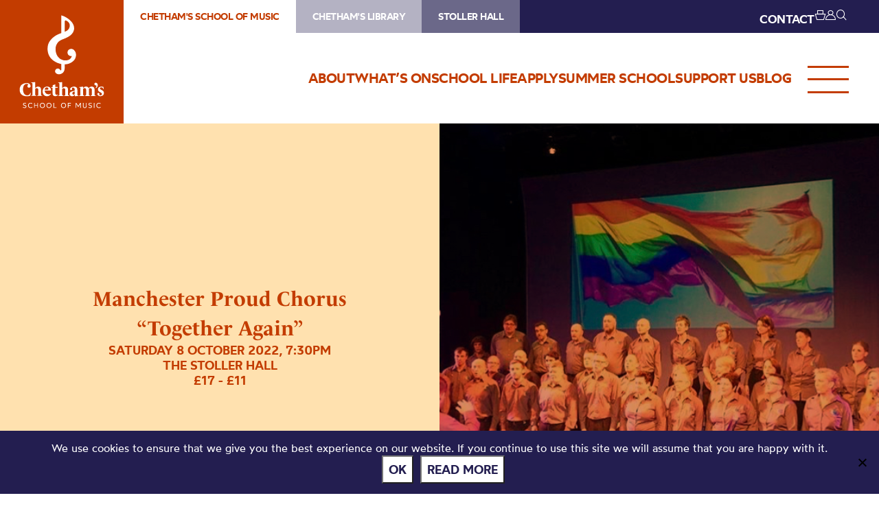

--- FILE ---
content_type: text/html; charset=UTF-8
request_url: https://chethamsschoolofmusic.com/shows/manchester-proud-chorus-together-again/
body_size: 70635
content:
<!DOCTYPE HTML>
<!--[if IEMobile 7 ]><html class="no-js iem7" manifest="default.appcache?v=1"><![endif]-->
<!--[if lt IE 7 ]><html class="no-js ie6" lang="en"><![endif]-->
<!--[if IE 7 ]><html class="no-js ie7" lang="en"><![endif]-->
<!--[if IE 8 ]><html class="no-js ie8" lang="en"><![endif]-->
<!--[if (gte IE 9)|(gt IEMobile 7)|!(IEMobile)|!(IE)]><!--><html class="no-js" lang="en"><!--<![endif]-->
	<head>
		<meta charset="UTF-8" />
	  	<meta http-equiv="X-UA-Compatible" content="IE=edge,chrome=1" />
		<meta name="viewport" content="width=device-width, initial-scale=1.0" />
		<link rel="pingback" href="https://chethamsschoolofmusic.com/xmlrpc.php" />

		<link rel="shortcut icon" href="https://static.chethams.com/app/themes/chethams-child-school/favicon/favicon.ico"/>
		<link rel="apple-touch-icon" sizes="180x180" href="https://static.chethams.com/app/themes/chethams-child-school/favicon/apple-touch-icon.png">
		<link rel="icon" type="image/png" href="https://static.chethams.com/app/themes/chethams-child-school/favicon/favicon-32x32.png" sizes="32x32">
		<link rel="icon" type="image/png" href="https://static.chethams.com/app/themes/chethams-child-school/favicon/favicon-16x16.png" sizes="16x16">

				<title>Manchester Proud Chorus &#8220;Together Again&#8221; | Chetham&#039;s School of Music</title>
<meta name="description" content="Manchester Proud Chorus (formerly Manchester Lesbian and Gay Chorus – MLGC) will be raising their voices to celebrate the energy, diversity and resilienc">
		<meta name="keywords" content="chethams, chethams school, school, music, brass, strings, percussion, keyboard, vocal, music technology, composition, chethams school of music, performance, teacher, musicians, education">
		<meta name="robots" content="index,follow">

		<script src="https://kit.fontawesome.com/9d0a6723a1.js"></script>

		<!-- SPEKTRIX BEGIN -->
					<script type='text/javascript' src='https://tickets.chethamsschoolofmusic.com/chethams/website/scripts/integrate.js'></script>
		
		<script src="https://webcomponents.spektrix.com/stable/webcomponents-loader.js"></script>
		<script src="https://webcomponents.spektrix.com/stable/spektrix-component-loader.js" data-components="spektrix-donate,spektrix-memberships" async></script>
		<!-- SPEKTRIX END -->

		<script src="https://www.google.com/recaptcha/api.js" async defer></script>

		<meta name='robots' content='max-image-preview:large' />
<link rel='dns-prefetch' href='//chethams.com' />
<link rel='dns-prefetch' href='//cdn.jsdelivr.net' />
<link rel='dns-prefetch' href='//use.typekit.net' />
<link rel='dns-prefetch' href='//cdnjs.cloudflare.com' />
<link rel="alternate" title="oEmbed (JSON)" type="application/json+oembed" href="https://chethamsschoolofmusic.com/wp-json/oembed/1.0/embed?url=https%3A%2F%2Fchethamsschoolofmusic.com%2Fshows%2Fmanchester-proud-chorus-together-again%2F" />
<link rel="alternate" title="oEmbed (XML)" type="text/xml+oembed" href="https://chethamsschoolofmusic.com/wp-json/oembed/1.0/embed?url=https%3A%2F%2Fchethamsschoolofmusic.com%2Fshows%2Fmanchester-proud-chorus-together-again%2F&#038;format=xml" />

	<!-- START - Facebook Open Graph and Twitter Card Tags -->
	<meta property="og:url" content="https://chethamsschoolofmusic.com/shows/manchester-proud-chorus-together-again/" />
	<meta property="og:title" content="Chetham&#039;s School of Music | Manchester Proud Chorus &#8220;Together Again&#8221;" />
	<meta property="og:site_name" content="Chetham&#039;s School of Music" />
	<meta property="og:description" content="Manchester Proud Chorus (formerly Manchester Lesbian and Gay Chorus – MLGC) will be raising their voices to celebrate the energy, diversity and resilienc..." />
	<meta property="og:type" content="article" />
	<meta property="og:image" content="https://static.chethams.com/app/uploads/sites/2/2022/06/IMG_2405.jpg" />
	<meta name="twitter:image" content="https://static.chethams.com/app/uploads/sites/2/2022/06/IMG_2405.jpg" />
	<meta name="twitter:card" content="summary_large_image">
	<meta name="twitter:title" content="Chetham&#039;s School of Music | Manchester Proud Chorus &#8220;Together Again&#8221;" />
	<meta name="twitter:description" content="Manchester Proud Chorus (formerly Manchester Lesbian and Gay Chorus – MLGC) will be raising their voices to celebrate the energy, diversity and resilienc..." />
	<meta name="twitter:url" content="https://chethamsschoolofmusic.com/shows/manchester-proud-chorus-together-again/" />
	<meta name="twitter:site" content="@Chethams" />
	<!-- END - Facebook Open Graph and Twitter Card Tags -->

<style id='wp-img-auto-sizes-contain-inline-css' type='text/css'>
img:is([sizes=auto i],[sizes^="auto," i]){contain-intrinsic-size:3000px 1500px}
/*# sourceURL=wp-img-auto-sizes-contain-inline-css */
</style>
<style id='wp-block-library-inline-css' type='text/css'>
:root{--wp-block-synced-color:#7a00df;--wp-block-synced-color--rgb:122,0,223;--wp-bound-block-color:var(--wp-block-synced-color);--wp-editor-canvas-background:#ddd;--wp-admin-theme-color:#007cba;--wp-admin-theme-color--rgb:0,124,186;--wp-admin-theme-color-darker-10:#006ba1;--wp-admin-theme-color-darker-10--rgb:0,107,160.5;--wp-admin-theme-color-darker-20:#005a87;--wp-admin-theme-color-darker-20--rgb:0,90,135;--wp-admin-border-width-focus:2px}@media (min-resolution:192dpi){:root{--wp-admin-border-width-focus:1.5px}}.wp-element-button{cursor:pointer}:root .has-very-light-gray-background-color{background-color:#eee}:root .has-very-dark-gray-background-color{background-color:#313131}:root .has-very-light-gray-color{color:#eee}:root .has-very-dark-gray-color{color:#313131}:root .has-vivid-green-cyan-to-vivid-cyan-blue-gradient-background{background:linear-gradient(135deg,#00d084,#0693e3)}:root .has-purple-crush-gradient-background{background:linear-gradient(135deg,#34e2e4,#4721fb 50%,#ab1dfe)}:root .has-hazy-dawn-gradient-background{background:linear-gradient(135deg,#faaca8,#dad0ec)}:root .has-subdued-olive-gradient-background{background:linear-gradient(135deg,#fafae1,#67a671)}:root .has-atomic-cream-gradient-background{background:linear-gradient(135deg,#fdd79a,#004a59)}:root .has-nightshade-gradient-background{background:linear-gradient(135deg,#330968,#31cdcf)}:root .has-midnight-gradient-background{background:linear-gradient(135deg,#020381,#2874fc)}:root{--wp--preset--font-size--normal:16px;--wp--preset--font-size--huge:42px}.has-regular-font-size{font-size:1em}.has-larger-font-size{font-size:2.625em}.has-normal-font-size{font-size:var(--wp--preset--font-size--normal)}.has-huge-font-size{font-size:var(--wp--preset--font-size--huge)}.has-text-align-center{text-align:center}.has-text-align-left{text-align:left}.has-text-align-right{text-align:right}.has-fit-text{white-space:nowrap!important}#end-resizable-editor-section{display:none}.aligncenter{clear:both}.items-justified-left{justify-content:flex-start}.items-justified-center{justify-content:center}.items-justified-right{justify-content:flex-end}.items-justified-space-between{justify-content:space-between}.screen-reader-text{border:0;clip-path:inset(50%);height:1px;margin:-1px;overflow:hidden;padding:0;position:absolute;width:1px;word-wrap:normal!important}.screen-reader-text:focus{background-color:#ddd;clip-path:none;color:#444;display:block;font-size:1em;height:auto;left:5px;line-height:normal;padding:15px 23px 14px;text-decoration:none;top:5px;width:auto;z-index:100000}html :where(.has-border-color){border-style:solid}html :where([style*=border-top-color]){border-top-style:solid}html :where([style*=border-right-color]){border-right-style:solid}html :where([style*=border-bottom-color]){border-bottom-style:solid}html :where([style*=border-left-color]){border-left-style:solid}html :where([style*=border-width]){border-style:solid}html :where([style*=border-top-width]){border-top-style:solid}html :where([style*=border-right-width]){border-right-style:solid}html :where([style*=border-bottom-width]){border-bottom-style:solid}html :where([style*=border-left-width]){border-left-style:solid}html :where(img[class*=wp-image-]){height:auto;max-width:100%}:where(figure){margin:0 0 1em}html :where(.is-position-sticky){--wp-admin--admin-bar--position-offset:var(--wp-admin--admin-bar--height,0px)}@media screen and (max-width:600px){html :where(.is-position-sticky){--wp-admin--admin-bar--position-offset:0px}}

/*# sourceURL=wp-block-library-inline-css */
</style><style id='global-styles-inline-css' type='text/css'>
:root{--wp--preset--aspect-ratio--square: 1;--wp--preset--aspect-ratio--4-3: 4/3;--wp--preset--aspect-ratio--3-4: 3/4;--wp--preset--aspect-ratio--3-2: 3/2;--wp--preset--aspect-ratio--2-3: 2/3;--wp--preset--aspect-ratio--16-9: 16/9;--wp--preset--aspect-ratio--9-16: 9/16;--wp--preset--color--black: #000000;--wp--preset--color--cyan-bluish-gray: #abb8c3;--wp--preset--color--white: #ffffff;--wp--preset--color--pale-pink: #f78da7;--wp--preset--color--vivid-red: #cf2e2e;--wp--preset--color--luminous-vivid-orange: #ff6900;--wp--preset--color--luminous-vivid-amber: #fcb900;--wp--preset--color--light-green-cyan: #7bdcb5;--wp--preset--color--vivid-green-cyan: #00d084;--wp--preset--color--pale-cyan-blue: #8ed1fc;--wp--preset--color--vivid-cyan-blue: #0693e3;--wp--preset--color--vivid-purple: #9b51e0;--wp--preset--gradient--vivid-cyan-blue-to-vivid-purple: linear-gradient(135deg,rgb(6,147,227) 0%,rgb(155,81,224) 100%);--wp--preset--gradient--light-green-cyan-to-vivid-green-cyan: linear-gradient(135deg,rgb(122,220,180) 0%,rgb(0,208,130) 100%);--wp--preset--gradient--luminous-vivid-amber-to-luminous-vivid-orange: linear-gradient(135deg,rgb(252,185,0) 0%,rgb(255,105,0) 100%);--wp--preset--gradient--luminous-vivid-orange-to-vivid-red: linear-gradient(135deg,rgb(255,105,0) 0%,rgb(207,46,46) 100%);--wp--preset--gradient--very-light-gray-to-cyan-bluish-gray: linear-gradient(135deg,rgb(238,238,238) 0%,rgb(169,184,195) 100%);--wp--preset--gradient--cool-to-warm-spectrum: linear-gradient(135deg,rgb(74,234,220) 0%,rgb(151,120,209) 20%,rgb(207,42,186) 40%,rgb(238,44,130) 60%,rgb(251,105,98) 80%,rgb(254,248,76) 100%);--wp--preset--gradient--blush-light-purple: linear-gradient(135deg,rgb(255,206,236) 0%,rgb(152,150,240) 100%);--wp--preset--gradient--blush-bordeaux: linear-gradient(135deg,rgb(254,205,165) 0%,rgb(254,45,45) 50%,rgb(107,0,62) 100%);--wp--preset--gradient--luminous-dusk: linear-gradient(135deg,rgb(255,203,112) 0%,rgb(199,81,192) 50%,rgb(65,88,208) 100%);--wp--preset--gradient--pale-ocean: linear-gradient(135deg,rgb(255,245,203) 0%,rgb(182,227,212) 50%,rgb(51,167,181) 100%);--wp--preset--gradient--electric-grass: linear-gradient(135deg,rgb(202,248,128) 0%,rgb(113,206,126) 100%);--wp--preset--gradient--midnight: linear-gradient(135deg,rgb(2,3,129) 0%,rgb(40,116,252) 100%);--wp--preset--font-size--small: 13px;--wp--preset--font-size--medium: 20px;--wp--preset--font-size--large: 36px;--wp--preset--font-size--x-large: 42px;--wp--preset--spacing--20: 0.44rem;--wp--preset--spacing--30: 0.67rem;--wp--preset--spacing--40: 1rem;--wp--preset--spacing--50: 1.5rem;--wp--preset--spacing--60: 2.25rem;--wp--preset--spacing--70: 3.38rem;--wp--preset--spacing--80: 5.06rem;--wp--preset--shadow--natural: 6px 6px 9px rgba(0, 0, 0, 0.2);--wp--preset--shadow--deep: 12px 12px 50px rgba(0, 0, 0, 0.4);--wp--preset--shadow--sharp: 6px 6px 0px rgba(0, 0, 0, 0.2);--wp--preset--shadow--outlined: 6px 6px 0px -3px rgb(255, 255, 255), 6px 6px rgb(0, 0, 0);--wp--preset--shadow--crisp: 6px 6px 0px rgb(0, 0, 0);}:where(.is-layout-flex){gap: 0.5em;}:where(.is-layout-grid){gap: 0.5em;}body .is-layout-flex{display: flex;}.is-layout-flex{flex-wrap: wrap;align-items: center;}.is-layout-flex > :is(*, div){margin: 0;}body .is-layout-grid{display: grid;}.is-layout-grid > :is(*, div){margin: 0;}:where(.wp-block-columns.is-layout-flex){gap: 2em;}:where(.wp-block-columns.is-layout-grid){gap: 2em;}:where(.wp-block-post-template.is-layout-flex){gap: 1.25em;}:where(.wp-block-post-template.is-layout-grid){gap: 1.25em;}.has-black-color{color: var(--wp--preset--color--black) !important;}.has-cyan-bluish-gray-color{color: var(--wp--preset--color--cyan-bluish-gray) !important;}.has-white-color{color: var(--wp--preset--color--white) !important;}.has-pale-pink-color{color: var(--wp--preset--color--pale-pink) !important;}.has-vivid-red-color{color: var(--wp--preset--color--vivid-red) !important;}.has-luminous-vivid-orange-color{color: var(--wp--preset--color--luminous-vivid-orange) !important;}.has-luminous-vivid-amber-color{color: var(--wp--preset--color--luminous-vivid-amber) !important;}.has-light-green-cyan-color{color: var(--wp--preset--color--light-green-cyan) !important;}.has-vivid-green-cyan-color{color: var(--wp--preset--color--vivid-green-cyan) !important;}.has-pale-cyan-blue-color{color: var(--wp--preset--color--pale-cyan-blue) !important;}.has-vivid-cyan-blue-color{color: var(--wp--preset--color--vivid-cyan-blue) !important;}.has-vivid-purple-color{color: var(--wp--preset--color--vivid-purple) !important;}.has-black-background-color{background-color: var(--wp--preset--color--black) !important;}.has-cyan-bluish-gray-background-color{background-color: var(--wp--preset--color--cyan-bluish-gray) !important;}.has-white-background-color{background-color: var(--wp--preset--color--white) !important;}.has-pale-pink-background-color{background-color: var(--wp--preset--color--pale-pink) !important;}.has-vivid-red-background-color{background-color: var(--wp--preset--color--vivid-red) !important;}.has-luminous-vivid-orange-background-color{background-color: var(--wp--preset--color--luminous-vivid-orange) !important;}.has-luminous-vivid-amber-background-color{background-color: var(--wp--preset--color--luminous-vivid-amber) !important;}.has-light-green-cyan-background-color{background-color: var(--wp--preset--color--light-green-cyan) !important;}.has-vivid-green-cyan-background-color{background-color: var(--wp--preset--color--vivid-green-cyan) !important;}.has-pale-cyan-blue-background-color{background-color: var(--wp--preset--color--pale-cyan-blue) !important;}.has-vivid-cyan-blue-background-color{background-color: var(--wp--preset--color--vivid-cyan-blue) !important;}.has-vivid-purple-background-color{background-color: var(--wp--preset--color--vivid-purple) !important;}.has-black-border-color{border-color: var(--wp--preset--color--black) !important;}.has-cyan-bluish-gray-border-color{border-color: var(--wp--preset--color--cyan-bluish-gray) !important;}.has-white-border-color{border-color: var(--wp--preset--color--white) !important;}.has-pale-pink-border-color{border-color: var(--wp--preset--color--pale-pink) !important;}.has-vivid-red-border-color{border-color: var(--wp--preset--color--vivid-red) !important;}.has-luminous-vivid-orange-border-color{border-color: var(--wp--preset--color--luminous-vivid-orange) !important;}.has-luminous-vivid-amber-border-color{border-color: var(--wp--preset--color--luminous-vivid-amber) !important;}.has-light-green-cyan-border-color{border-color: var(--wp--preset--color--light-green-cyan) !important;}.has-vivid-green-cyan-border-color{border-color: var(--wp--preset--color--vivid-green-cyan) !important;}.has-pale-cyan-blue-border-color{border-color: var(--wp--preset--color--pale-cyan-blue) !important;}.has-vivid-cyan-blue-border-color{border-color: var(--wp--preset--color--vivid-cyan-blue) !important;}.has-vivid-purple-border-color{border-color: var(--wp--preset--color--vivid-purple) !important;}.has-vivid-cyan-blue-to-vivid-purple-gradient-background{background: var(--wp--preset--gradient--vivid-cyan-blue-to-vivid-purple) !important;}.has-light-green-cyan-to-vivid-green-cyan-gradient-background{background: var(--wp--preset--gradient--light-green-cyan-to-vivid-green-cyan) !important;}.has-luminous-vivid-amber-to-luminous-vivid-orange-gradient-background{background: var(--wp--preset--gradient--luminous-vivid-amber-to-luminous-vivid-orange) !important;}.has-luminous-vivid-orange-to-vivid-red-gradient-background{background: var(--wp--preset--gradient--luminous-vivid-orange-to-vivid-red) !important;}.has-very-light-gray-to-cyan-bluish-gray-gradient-background{background: var(--wp--preset--gradient--very-light-gray-to-cyan-bluish-gray) !important;}.has-cool-to-warm-spectrum-gradient-background{background: var(--wp--preset--gradient--cool-to-warm-spectrum) !important;}.has-blush-light-purple-gradient-background{background: var(--wp--preset--gradient--blush-light-purple) !important;}.has-blush-bordeaux-gradient-background{background: var(--wp--preset--gradient--blush-bordeaux) !important;}.has-luminous-dusk-gradient-background{background: var(--wp--preset--gradient--luminous-dusk) !important;}.has-pale-ocean-gradient-background{background: var(--wp--preset--gradient--pale-ocean) !important;}.has-electric-grass-gradient-background{background: var(--wp--preset--gradient--electric-grass) !important;}.has-midnight-gradient-background{background: var(--wp--preset--gradient--midnight) !important;}.has-small-font-size{font-size: var(--wp--preset--font-size--small) !important;}.has-medium-font-size{font-size: var(--wp--preset--font-size--medium) !important;}.has-large-font-size{font-size: var(--wp--preset--font-size--large) !important;}.has-x-large-font-size{font-size: var(--wp--preset--font-size--x-large) !important;}
/*# sourceURL=global-styles-inline-css */
</style>

<style id='classic-theme-styles-inline-css' type='text/css'>
/*! This file is auto-generated */
.wp-block-button__link{color:#fff;background-color:#32373c;border-radius:9999px;box-shadow:none;text-decoration:none;padding:calc(.667em + 2px) calc(1.333em + 2px);font-size:1.125em}.wp-block-file__button{background:#32373c;color:#fff;text-decoration:none}
/*# sourceURL=/wp-includes/css/classic-themes.min.css */
</style>
<link rel='stylesheet' id='cookie-notice-front-css' href='https://static.chethams.com/app/plugins/cookie-notice/css/front.min.css?ver=2.5.11' type='text/css' media='all' />
<link rel='stylesheet' id='Spectrix-events-css' href='https://static.chethams.com/app/plugins/spectrix-events/public/css/spectrix-events-public.css?ver=1.0.2' type='text/css' media='all' />
<link rel='stylesheet' id='legacy-master-theme-style-css' href='https://static.chethams.com/app/themes/chethams-master/styles.css?ver=a224a06f2' type='text/css' media='all' />
<link rel='stylesheet' id='legacy-child-theme-style-css' href='https://static.chethams.com/app/themes/chethams-child-school/style.css?ver=a224a06f2' type='text/css' media='all' />
<link rel='stylesheet' id='select2-style-css' href='https://cdn.jsdelivr.net/npm/select2@4.1.0-rc.0/dist/css/select2.min.css?ver=a224a06f2' type='text/css' media='all' />
<link rel='stylesheet' id='main-style-css' href='https://static.chethams.com/app/themes/chethams-master/css/main.css?ver=a224a06f2' type='text/css' media='all' />
<link rel='stylesheet' id='child-style-css' href='https://static.chethams.com/app/themes/chethams-child-school/css/main.css?ver=a224a06f2' type='text/css' media='all' />
<link rel='stylesheet' id='adobefonts-css' href='https://use.typekit.net/umq6mhd.css' type='text/css' media='all' />
<link rel='stylesheet' id='fa6-css' href='https://cdnjs.cloudflare.com/ajax/libs/font-awesome/6.6.0/css/all.min.css' type='text/css' media='all' />
<link rel='stylesheet' id='tablepress-default-css' href='https://static.chethams.com/app/plugins/tablepress/css/build/default.css?ver=3.2.6' type='text/css' media='all' />
<script type="text/javascript" src="https://static.chethams.com/app/plugins/stop-user-enumeration/frontend/js/frontend.js?ver=1.7.7" id="stop-user-enumeration-js" defer="defer" data-wp-strategy="defer"></script>
<script type="text/javascript" id="cookie-notice-front-js-before">
/* <![CDATA[ */
var cnArgs = {"ajaxUrl":"https:\/\/chethamsschoolofmusic.com\/wp-admin\/admin-ajax.php","nonce":"54bba4f266","hideEffect":"fade","position":"bottom","onScroll":false,"onScrollOffset":100,"onClick":false,"cookieName":"cookie_notice_accepted","cookieTime":2592000,"cookieTimeRejected":2592000,"globalCookie":false,"redirection":false,"cache":true,"revokeCookies":false,"revokeCookiesOpt":"automatic"};

//# sourceURL=cookie-notice-front-js-before
/* ]]> */
</script>
<script type="text/javascript" src="https://static.chethams.com/app/plugins/cookie-notice/js/front.min.js?ver=2.5.11" id="cookie-notice-front-js"></script>
<script type="text/javascript" src="https://chethamsschoolofmusic.com/wp-includes/js/jquery/jquery.min.js?ver=3.7.1" id="jquery-core-js"></script>
<script type="text/javascript" src="https://chethamsschoolofmusic.com/wp-includes/js/jquery/jquery-migrate.min.js?ver=3.4.1" id="jquery-migrate-js"></script>
<script type="text/javascript" src="https://static.chethams.com/app/plugins/spectrix-events/public/js/spectrix-events-public.js?ver=1.0.2" id="Spectrix-events-js"></script>
<script type="text/javascript" src="https://static.chethams.com/app/themes/chethams-master/js/jquery.easing.1.3.js?ver=a224a06f2" id="jqueryeasing-js"></script>
<script type="text/javascript" src="https://static.chethams.com/app/themes/chethams-master/js/jquery.customSelect.min.js?ver=a224a06f2" id="jqueryselect-js"></script>
<script type="text/javascript" src="https://static.chethams.com/app/themes/chethams-master/js/jquery.chocolat.min.js?ver=a224a06f2" id="jquerychocolat-js"></script>
<script type="text/javascript" src="https://static.chethams.com/app/themes/chethams-master/js/lity.js?ver=a224a06f2" id="jquerylity-js"></script>
<script type="text/javascript" src="https://static.chethams.com/app/themes/chethams-master/js/js.cookie.min.js?ver=a224a06f2" id="wd-cookie-js"></script>
<script type="text/javascript" src="https://cdn.jsdelivr.net/npm/select2@4.1.0-rc.0/dist/js/select2.min.js?ver=a224a06f2" id="select2-js"></script>
<script type="text/javascript" src="https://static.chethams.com/app/themes/chethams-master/js/sidebar.js?ver=a224a06f2" id="sidebar-js-js"></script>
<script type="text/javascript" id="site-js-extra">
/* <![CDATA[ */
var frontend_ajax_object = {"ajaxurl":"https://chethamsschoolofmusic.com/wp-admin/admin-ajax.php"};
//# sourceURL=site-js-extra
/* ]]> */
</script>
<script type="text/javascript" src="https://static.chethams.com/app/themes/chethams-master/js/site3.js?ver=a224a06f2" id="site-js"></script>
<link rel="https://api.w.org/" href="https://chethamsschoolofmusic.com/wp-json/" /><link rel="EditURI" type="application/rsd+xml" title="RSD" href="https://chethamsschoolofmusic.com/xmlrpc.php?rsd" />
<meta name="generator" content="WordPress 6.9" />
<link rel="canonical" href="https://chethamsschoolofmusic.com/shows/manchester-proud-chorus-together-again/" />
<link rel='shortlink' href='https://chethamsschoolofmusic.com/?p=27379' />
<!-- HFCM by 99 Robots - Snippet # 1: Google Tag Manager - Head -->
<!-- Google Tag Manager -->
<script>(function(w,d,s,l,i){w[l]=w[l]||[];w[l].push({'gtm.start':
new Date().getTime(),event:'gtm.js'});var f=d.getElementsByTagName(s)[0],
j=d.createElement(s),dl=l!='dataLayer'?'&l='+l:'';j.async=true;j.src=
'https://www.googletagmanager.com/gtm.js?id='+i+dl;f.parentNode.insertBefore(j,f);
})(window,document,'script','dataLayer','GTM-WVHZHZV');</script>
<!-- End Google Tag Manager -->

<!-- /end HFCM by 99 Robots -->
	</head>
	<body class="wp-singular spx_recurring-template-default single single-spx_recurring postid-27379 wp-theme-chethams-master wp-child-theme-chethams-child-school cookies-not-set manchester-proud-chorus-together-again">
<div id="header-search-wrapper">
    <div class="inner">
        <div id="header-search-wrapper-inner">
            
<form role="search" method="get" class="search-form font-mont" action="https://chethamsschoolofmusic.com/">
	<label>
		<input type="search" class="search-field" placeholder="Search &hellip;" value="" name="s" />
	</label>
	<button type="submit" class="search-submit" aria-label="Search">
		<i class="icon icon-search"></i>
	</button>
</form>
        </div>
    </div>
</div>
<div class="header-donations-wrapper font-mont" style="display:none">

</div>
<div class="outer level0 " id="main-header">
    <div id="header-bar-wrapper">
        <div class="inner header-bar clearfix">

            <div class="header-logo">
                <h1><a href="https://chethamsschoolofmusic.com">Chetham&#039;s School of Music</a></h1>
            </div>
            <div class="header-menus font-mont">

                <div class="header-masthead clearfix">
                    <div class="header-masthead-site-nav"><ul ><li class="site_link current_site"><a href="https://chethamsschoolofmusic.com/">Chetham&#039;s School of Music</a></li><li class="site_link"><a href="https://library.chethams.com/">Chetham&#039;s Library</a></li><li class="site_link"><a href="https://stollerhall.com/">Stoller Hall</a></li></ul></div>

                    <div class="header-masthead-right">
                        <div class="header-masthead-lang">
                            <div id="gt_header"></div>
                            <script type="text/javascript">
                            function googleTranslateElementInit() {
                            new google.translate.TranslateElement({pageLanguage: 'en', includedLanguages: 'de,en,es,fr,it,ja,ko,pt,ru,zh-CN', layout: google.translate.TranslateElement.InlineLayout.SIMPLE, autoDisplay: false}, 'gt_header');
                            }
                            </script>
                            <script type="text/javascript" src="//translate.google.com/translate_a/element.js?cb=googleTranslateElementInit"></script>
                        </div>
                        <div class="header-masthead-links">
                            <ul>
                                                                <li class="hide"><a href="/about/contact-us/">CONTACT</a></li>
                                <li class="basket"><a href="/box-office/basket/" id="header-masthead-basket">
                                        <spektrix-basket-item-count></spektrix-basket-item-count><i class="icon icon-basket"></i>
                                    </a></li>
                                <li><a href="/box-office/my-account/" id="header-masthead-my-account"><i class="icon icon-account"></i></a></li>
                                <li><a href="#" id="header-masthead-search" class="header-masthead-search-btn"><i class="icon icon-search"></i></a></li>
                            </ul>
                        </div>
                    </div>
                </div>
                <a href="" class="menu-opener desktop"></a>
                <div class="header-nav"><ul id="menu-nested-pages" class="menu"><li id="menu-item-53" class="menu-item menu-item-type-post_type menu-item-object-page menu-item-has-children menu-item-53 menu-item-status-publish"><a href="https://chethamsschoolofmusic.com/about/"><span>About</span></a>
<ul class="sub-menu">
	<li id="menu-item-2233" class="menu-item menu-item-type-post_type menu-item-object-page menu-item-2233 menu-item-status-publish"><a href="https://chethamsschoolofmusic.com/about/welcome-to-chethams/"><span>Welcome to Chetham’s</span></a></li>
	<li id="menu-item-87" class="menu-item menu-item-type-post_type menu-item-object-page menu-item-87 menu-item-status-publish"><a href="https://chethamsschoolofmusic.com/about/how-to-find-us/"><span>How to find us</span></a></li>
	<li id="menu-item-77" class="menu-item menu-item-type-post_type menu-item-object-page menu-item-has-children menu-item-77 menu-item-status-publish"><a href="https://chethamsschoolofmusic.com/about/chethams-history/"><span>Our history</span></a>
	<ul class="sub-menu">
		<li id="menu-item-31880" class="menu-item menu-item-type-post_type menu-item-object-page menu-item-31880 menu-item-status-publish"><a href="https://chethamsschoolofmusic.com/about/chethams-history/royal-visits/"><span>Royal Visits</span></a></li>
	</ul>
</li>
	<li id="menu-item-20499" class="menu-item menu-item-type-post_type menu-item-object-page menu-item-has-children menu-item-20499 menu-item-status-publish"><a href="https://chethamsschoolofmusic.com/about/alumni/"><span>Alumni</span></a>
	<ul class="sub-menu">
		<li id="menu-item-20500" class="menu-item menu-item-type-post_type menu-item-object-page menu-item-20500 menu-item-status-publish"><a href="https://chethamsschoolofmusic.com/about/alumni/our-alumni-community/"><span>Our Alumni Community</span></a></li>
		<li id="menu-item-93063" class="menu-item menu-item-type-post_type menu-item-object-page menu-item-93063 menu-item-status-publish"><a href="https://chethamsschoolofmusic.com/about/alumni/neil-vint-bursary-fund/"><span>Neil Vint Bursary Fund</span></a></li>
	</ul>
</li>
	<li id="menu-item-85" class="menu-item menu-item-type-post_type menu-item-object-page menu-item-85 menu-item-status-publish"><a href="https://chethamsschoolofmusic.com/about/governance/"><span>Governance</span></a></li>
	<li id="menu-item-9621" class="menu-item menu-item-type-post_type menu-item-object-page menu-item-has-children menu-item-9621 menu-item-status-publish"><a href="https://chethamsschoolofmusic.com/about/safeguarding/"><span>Safeguarding</span></a>
	<ul class="sub-menu">
		<li id="menu-item-9694" class="menu-item menu-item-type-post_type menu-item-object-page menu-item-9694 menu-item-status-publish"><a href="https://chethamsschoolofmusic.com/about/safeguarding/statement-regarding-the-independent-inquiry-into-child-sexual-abuse-iicsa/"><span>IICSA Statement (27.09.19)</span></a></li>
		<li id="menu-item-9774" class="menu-item menu-item-type-post_type menu-item-object-page menu-item-9774 menu-item-status-publish"><a href="https://chethamsschoolofmusic.com/about/safeguarding/iicsa-statement-01-10-19/"><span>IICSA Statement (01.10.19)</span></a></li>
		<li id="menu-item-21093" class="menu-item menu-item-type-post_type menu-item-object-page menu-item-21093 menu-item-status-publish"><a href="https://chethamsschoolofmusic.com/about/safeguarding/iicsa-statement-01-03-22/"><span>IICSA Statement (01.03.22)</span></a></li>
		<li id="menu-item-38519" class="menu-item menu-item-type-post_type menu-item-object-page menu-item-38519 menu-item-status-publish"><a href="https://chethamsschoolofmusic.com/about/safeguarding/iicsa-statment-20-10-22/"><span>IICSA Statement (20.10.22)</span></a></li>
	</ul>
</li>
	<li id="menu-item-79" class="menu-item menu-item-type-post_type menu-item-object-page menu-item-79 menu-item-status-publish"><a href="https://chethamsschoolofmusic.com/about/parent-information/"><span>Policies and parent info</span></a></li>
	<li id="menu-item-3390" class="menu-item menu-item-type-post_type menu-item-object-page menu-item-3390 menu-item-status-publish"><a href="https://chethamsschoolofmusic.com/about/booking-tickets/"><span>Booking tickets</span></a></li>
	<li id="menu-item-92411" class="menu-item menu-item-type-post_type menu-item-object-page menu-item-92411 menu-item-status-publish"><a href="https://chethamsschoolofmusic.com/about/vacancies/"><span>Vacancies</span></a></li>
	<li id="menu-item-89" class="menu-item menu-item-type-post_type menu-item-object-page menu-item-89 menu-item-status-publish"><a href="https://chethamsschoolofmusic.com/about/contact-us/"><span>Contact us</span></a></li>
</ul>
</li>
<li id="menu-item-7759" class="menu-item menu-item-type-post_type menu-item-object-page menu-item-7759 menu-item-status-publish"><a href="https://chethamsschoolofmusic.com/whats-on/"><span>What’s On</span></a></li>
<li id="menu-item-7284" class="menu-item menu-item-type-post_type menu-item-object-page menu-item-has-children menu-item-7284 menu-item-status-publish"><a href="https://chethamsschoolofmusic.com/study/"><span>School life</span></a>
<ul class="sub-menu">
	<li id="menu-item-93114" class="menu-item menu-item-type-post_type menu-item-object-page menu-item-has-children menu-item-93114 menu-item-status-publish"><a href="https://chethamsschoolofmusic.com/study/academic/"><span>Academic</span></a>
	<ul class="sub-menu">
		<li id="menu-item-93106" class="menu-item menu-item-type-post_type menu-item-object-page menu-item-93106 menu-item-status-publish"><a href="https://chethamsschoolofmusic.com/study/academic/a-level-results/"><span>A-level results</span></a></li>
		<li id="menu-item-93107" class="menu-item menu-item-type-post_type menu-item-object-page menu-item-93107 menu-item-status-publish"><a href="https://chethamsschoolofmusic.com/study/academic/gcse-results/"><span>GCSE results</span></a></li>
	</ul>
</li>
	<li id="menu-item-23452" class="menu-item menu-item-type-post_type menu-item-object-page menu-item-23452 menu-item-status-publish"><a href="https://chethamsschoolofmusic.com/study/boarding/"><span>Boarding</span></a></li>
	<li id="menu-item-21" class="menu-item menu-item-type-post_type menu-item-object-page menu-item-has-children menu-item-21 menu-item-status-publish"><a href="https://chethamsschoolofmusic.com/study/music/"><span>Music</span></a>
	<ul class="sub-menu">
		<li id="menu-item-34" class="menu-item menu-item-type-post_type menu-item-object-page menu-item-34 menu-item-status-publish"><a href="https://chethamsschoolofmusic.com/study/music/strings/"><span>Strings</span></a></li>
		<li id="menu-item-36" class="menu-item menu-item-type-post_type menu-item-object-page menu-item-36 menu-item-status-publish"><a href="https://chethamsschoolofmusic.com/study/music/woodwind/"><span>Woodwind</span></a></li>
		<li id="menu-item-23" class="menu-item menu-item-type-post_type menu-item-object-page menu-item-23 menu-item-status-publish"><a href="https://chethamsschoolofmusic.com/study/music/brass/"><span>Brass</span></a></li>
		<li id="menu-item-27" class="menu-item menu-item-type-post_type menu-item-object-page menu-item-27 menu-item-status-publish"><a href="https://chethamsschoolofmusic.com/study/music/percussion/"><span>Percussion</span></a></li>
		<li id="menu-item-38" class="menu-item menu-item-type-post_type menu-item-object-page menu-item-38 menu-item-status-publish"><a href="https://chethamsschoolofmusic.com/study/music/keyboard/"><span>Keyboard</span></a></li>
		<li id="menu-item-40" class="menu-item menu-item-type-post_type menu-item-object-page menu-item-40 menu-item-status-publish"><a href="https://chethamsschoolofmusic.com/study/music/vocal/"><span>Vocal</span></a></li>
		<li id="menu-item-810" class="menu-item menu-item-type-post_type menu-item-object-page menu-item-810 menu-item-status-publish"><a href="https://chethamsschoolofmusic.com/study/music/jazz/"><span>Jazz</span></a></li>
		<li id="menu-item-40580" class="menu-item menu-item-type-post_type menu-item-object-page menu-item-40580 menu-item-status-publish"><a href="https://chethamsschoolofmusic.com/study/music/historical-performance/"><span>Historical Performance</span></a></li>
		<li id="menu-item-43" class="menu-item menu-item-type-post_type menu-item-object-page menu-item-43 menu-item-status-publish"><a href="https://chethamsschoolofmusic.com/study/music/composition/"><span>Composition</span></a></li>
		<li id="menu-item-2351" class="menu-item menu-item-type-post_type menu-item-object-page menu-item-2351 menu-item-status-publish"><a href="https://chethamsschoolofmusic.com/study/music/music-technology/"><span>Music Technology</span></a></li>
		<li id="menu-item-2350" class="menu-item menu-item-type-post_type menu-item-object-page menu-item-2350 menu-item-status-publish"><a href="https://chethamsschoolofmusic.com/study/music/accompaniment/"><span>Accompaniment</span></a></li>
		<li id="menu-item-96515" class="menu-item menu-item-type-post_type menu-item-object-page menu-item-96515 menu-item-status-publish"><a href="https://chethamsschoolofmusic.com/study/music/practice/"><span>Practice</span></a></li>
		<li id="menu-item-97070" class="menu-item menu-item-type-post_type menu-item-object-page menu-item-97070 menu-item-status-publish"><a href="https://chethamsschoolofmusic.com/study/music/chinese-music-classroom/"><span>Chinese Music Classroom</span></a></li>
	</ul>
</li>
	<li id="menu-item-7271" class="menu-item menu-item-type-post_type menu-item-object-page menu-item-7271 menu-item-status-publish"><a href="https://chethamsschoolofmusic.com/study/sixth-form/"><span>Sixth Form</span></a></li>
	<li id="menu-item-7279" class="menu-item menu-item-type-post_type menu-item-object-page menu-item-7279 menu-item-status-publish"><a href="https://chethamsschoolofmusic.com/study/middle-school/"><span>Middle School</span></a></li>
	<li id="menu-item-7283" class="menu-item menu-item-type-post_type menu-item-object-page menu-item-7283 menu-item-status-publish"><a href="https://chethamsschoolofmusic.com/study/lower-school/"><span>Lower School</span></a></li>
	<li id="menu-item-48" class="menu-item menu-item-type-post_type menu-item-object-page menu-item-48 menu-item-status-publish"><a href="https://chethamsschoolofmusic.com/study/choristers/"><span>Choristers</span></a></li>
</ul>
</li>
<li id="menu-item-112" class="menu-item menu-item-type-post_type menu-item-object-page menu-item-has-children menu-item-112 menu-item-status-publish"><a href="https://chethamsschoolofmusic.com/apply/"><span>Apply</span></a>
<ul class="sub-menu">
	<li id="menu-item-93538" class="menu-item menu-item-type-post_type menu-item-object-page menu-item-93538 menu-item-status-publish"><a href="https://chethamsschoolofmusic.com/apply/open-days/"><span>Open Days</span></a></li>
	<li id="menu-item-234" class="menu-item menu-item-type-post_type menu-item-object-page menu-item-234 menu-item-status-publish"><a href="https://chethamsschoolofmusic.com/apply/prospectus/"><span>Download a prospectus</span></a></li>
	<li id="menu-item-12954" class="menu-item menu-item-type-post_type menu-item-object-page menu-item-12954 menu-item-status-publish"><a href="https://chethamsschoolofmusic.com/apply/applications-2/"><span>Advice before you apply</span></a></li>
	<li id="menu-item-12873" class="menu-item menu-item-type-post_type menu-item-object-page menu-item-12873 menu-item-status-publish"><a href="https://chethamsschoolofmusic.com/apply/applications/"><span>Application process</span></a></li>
	<li id="menu-item-186" class="menu-item menu-item-type-post_type menu-item-object-page menu-item-186 menu-item-status-publish"><a href="https://chethamsschoolofmusic.com/apply/international-applicants/"><span>International applicants</span></a></li>
	<li id="menu-item-83" class="menu-item menu-item-type-post_type menu-item-object-page menu-item-83 menu-item-status-publish"><a href="https://chethamsschoolofmusic.com/apply/fees-and-finance/"><span>Fees and finance</span></a></li>
	<li id="menu-item-91" class="menu-item menu-item-type-post_type menu-item-object-page menu-item-91 menu-item-status-publish"><a href="https://chethamsschoolofmusic.com/apply/faq/"><span>Frequently asked questions</span></a></li>
</ul>
</li>
<li id="menu-item-95187" class="menu-item menu-item-type-post_type menu-item-object-page menu-item-has-children menu-item-95187 menu-item-status-publish"><a href="https://chethamsschoolofmusic.com/summer-school/"><span>Summer School</span></a>
<ul class="sub-menu">
	<li id="menu-item-91818" class="menu-item menu-item-type-post_type menu-item-object-page menu-item-91818 menu-item-status-publish"><a href="https://chethamsschoolofmusic.com/summer-school/orchestral-course/"><span>Orchestral Course</span></a></li>
	<li id="menu-item-91819" class="menu-item menu-item-type-post_type menu-item-object-page menu-item-91819 menu-item-status-publish"><a href="https://chethamsschoolofmusic.com/summer-school/piano-course/"><span>Piano Course</span></a></li>
	<li id="menu-item-91820" class="menu-item menu-item-type-post_type menu-item-object-page menu-item-91820 menu-item-status-publish"><a href="https://chethamsschoolofmusic.com/summer-school/singing-and-performance-course/"><span>Singing and Performance Course</span></a></li>
	<li id="menu-item-91821" class="menu-item menu-item-type-post_type menu-item-object-page menu-item-91821 menu-item-status-publish"><a href="https://chethamsschoolofmusic.com/summer-school/jazz-and-improvisation-course/"><span>Jazz and Improvisation Course</span></a></li>
	<li id="menu-item-91822" class="menu-item menu-item-type-post_type menu-item-object-page menu-item-91822 menu-item-status-publish"><a href="https://chethamsschoolofmusic.com/summer-school/pastoral-care/"><span>Pastoral Care</span></a></li>
	<li id="menu-item-91823" class="menu-item menu-item-type-post_type menu-item-object-page menu-item-91823 menu-item-status-publish"><a href="https://chethamsschoolofmusic.com/summer-school/fees-and-finance/"><span>Fees and Finance</span></a></li>
	<li id="menu-item-95186" class="menu-item menu-item-type-post_type menu-item-object-page menu-item-95186 menu-item-status-publish"><a href="https://chethamsschoolofmusic.com/summer-school/past/"><span>Past Summer Schools</span></a></li>
</ul>
</li>
<li id="menu-item-74" class="menu-item menu-item-type-post_type menu-item-object-page menu-item-has-children menu-item-74 menu-item-status-publish"><a href="https://chethamsschoolofmusic.com/support-us/"><span>Support us</span></a>
<ul class="sub-menu">
	<li id="menu-item-97876" class="menu-item menu-item-type-post_type menu-item-object-page menu-item-97876 menu-item-status-publish"><a href="https://chethamsschoolofmusic.com/support-us/corporate-support/"><span>Corporate Support</span></a></li>
	<li id="menu-item-93055" class="menu-item menu-item-type-post_type menu-item-object-page menu-item-93055 menu-item-status-publish"><a href="https://chethamsschoolofmusic.com/support-us/donate/"><span>Donate</span></a></li>
	<li id="menu-item-85271" class="menu-item menu-item-type-post_type menu-item-object-page menu-item-85271 menu-item-status-publish"><a href="https://chethamsschoolofmusic.com/support-us/support-young-musicians/"><span>Help a young musician attend Chetham’s</span></a></li>
	<li id="menu-item-93209" class="menu-item menu-item-type-post_type menu-item-object-page menu-item-93209 menu-item-status-publish"><a href="https://chethamsschoolofmusic.com/support-us/creative-engagement/"><span>Help bring music into communities</span></a></li>
	<li id="menu-item-93208" class="menu-item menu-item-type-post_type menu-item-object-page menu-item-93208 menu-item-status-publish"><a href="https://chethamsschoolofmusic.com/support-us/gift-in-will/"><span>Leave a gift in your will</span></a></li>
</ul>
</li>
<li id="menu-item-1509" class="menu-item menu-item-type-taxonomy menu-item-object-category menu-item-1509 menu-item-status-"><a href="https://chethamsschoolofmusic.com/category/blog/"><span>Blog</span></a></li>
<li id="menu-item-115" class="top-right-nav menu-item menu-item-type-post_type menu-item-object-page menu-item-115 menu-item-status-publish"><a href="https://chethamsschoolofmusic.com/portal/"><span>Portal</span></a></li>
</ul></div>
            </div>
			<a href="" class="menu-opener mobile"></a>

            <!-- <div class="col12 mobile-header-nav font-mont">
            	                <div class="mobile-header-site-list clearfix">
                    <ul>
                        <li><a href="/box-office/my-account/" id="header-masthead-my-account">My account <i class="far fa-user-circle"></i></a></li>
                        <li><a href="/box-office/basket/" id="header-masthead-basket">Basket (<spektrix-basket-item-count></spektrix-basket-item-count>)<i class="fas fa-ticket-alt fa-rotate-45"></i></a></li>
                    </ul>
                </div>
                <div class="mobile-header-site-list clearfix">
					                </div>
            </div> -->
            <!-- <a href="#" id="header-menu-toggle"><i class="fas fa-bars"></i></a> -->

        </div>
		<div class="expanded-menu" style="display:none">
			<ul id="menu-nested-pages-expanded" class="menu"><li class="menu-item menu-item-type-post_type menu-item-object-page menu-item-has-children menu-item-53 col heading menu-item-status-publish"><a href="https://chethamsschoolofmusic.com/about/"><span>About</span></a><a class="opener" href="#"></a>
<ul class="sub-menu">
<li class="menu-item menu-item-type-post_type menu-item-object-page menu-item-2233 menu-item-status-publish"><a href="https://chethamsschoolofmusic.com/about/welcome-to-chethams/"><span>Welcome to Chetham’s</span></a></li><li class="menu-item menu-item-type-post_type menu-item-object-page menu-item-87 menu-item-status-publish"><a href="https://chethamsschoolofmusic.com/about/how-to-find-us/"><span>How to find us</span></a></li><li class="menu-item menu-item-type-post_type menu-item-object-page menu-item-77 menu-item-status-publish"><a href="https://chethamsschoolofmusic.com/about/chethams-history/"><span>Our history</span></a></li><li class="menu-item menu-item-type-post_type menu-item-object-page menu-item-20499 menu-item-status-publish"><a href="https://chethamsschoolofmusic.com/about/alumni/"><span>Alumni</span></a></li><li class="menu-item menu-item-type-post_type menu-item-object-page menu-item-85 menu-item-status-publish"><a href="https://chethamsschoolofmusic.com/about/governance/"><span>Governance</span></a></li><li class="menu-item menu-item-type-post_type menu-item-object-page menu-item-9621 menu-item-status-publish"><a href="https://chethamsschoolofmusic.com/about/safeguarding/"><span>Safeguarding</span></a></li><li class="menu-item menu-item-type-post_type menu-item-object-page menu-item-79 menu-item-status-publish"><a href="https://chethamsschoolofmusic.com/about/parent-information/"><span>Policies and parent info</span></a></li><li class="menu-item menu-item-type-post_type menu-item-object-page menu-item-3390 menu-item-status-publish"><a href="https://chethamsschoolofmusic.com/about/booking-tickets/"><span>Booking tickets</span></a></li><li class="menu-item menu-item-type-post_type menu-item-object-page menu-item-92411 menu-item-status-publish"><a href="https://chethamsschoolofmusic.com/about/vacancies/"><span>Vacancies</span></a></li><li class="menu-item menu-item-type-post_type menu-item-object-page menu-item-89 menu-item-status-publish"><a href="https://chethamsschoolofmusic.com/about/contact-us/"><span>Contact us</span></a></li></ul>
</li><li class="menu-item menu-item-type-post_type menu-item-object-page menu-item-7759 col heading menu-item-status-publish"><a href="https://chethamsschoolofmusic.com/whats-on/"><span>What’s On</span></a></li><li class="menu-item menu-item-type-post_type menu-item-object-page menu-item-has-children menu-item-7284 col heading menu-item-status-publish"><a href="https://chethamsschoolofmusic.com/study/"><span>School life</span></a><a class="opener" href="#"></a>
<ul class="sub-menu">
<li class="menu-item menu-item-type-post_type menu-item-object-page menu-item-93114 menu-item-status-publish"><a href="https://chethamsschoolofmusic.com/study/academic/"><span>Academic</span></a></li><li class="menu-item menu-item-type-post_type menu-item-object-page menu-item-23452 menu-item-status-publish"><a href="https://chethamsschoolofmusic.com/study/boarding/"><span>Boarding</span></a></li><li class="menu-item menu-item-type-post_type menu-item-object-page menu-item-21 menu-item-status-publish"><a href="https://chethamsschoolofmusic.com/study/music/"><span>Music</span></a></li><li class="menu-item menu-item-type-post_type menu-item-object-page menu-item-7271 menu-item-status-publish"><a href="https://chethamsschoolofmusic.com/study/sixth-form/"><span>Sixth Form</span></a></li><li class="menu-item menu-item-type-post_type menu-item-object-page menu-item-7279 menu-item-status-publish"><a href="https://chethamsschoolofmusic.com/study/middle-school/"><span>Middle School</span></a></li><li class="menu-item menu-item-type-post_type menu-item-object-page menu-item-7283 menu-item-status-publish"><a href="https://chethamsschoolofmusic.com/study/lower-school/"><span>Lower School</span></a></li><li class="menu-item menu-item-type-post_type menu-item-object-page menu-item-48 menu-item-status-publish"><a href="https://chethamsschoolofmusic.com/study/choristers/"><span>Choristers</span></a></li></ul>
</li><li class="menu-item menu-item-type-post_type menu-item-object-page menu-item-has-children menu-item-112 col heading menu-item-status-publish"><a href="https://chethamsschoolofmusic.com/apply/"><span>Apply</span></a><a class="opener" href="#"></a>
<ul class="sub-menu">
<li class="menu-item menu-item-type-post_type menu-item-object-page menu-item-93538 menu-item-status-publish"><a href="https://chethamsschoolofmusic.com/apply/open-days/"><span>Open Days</span></a></li><li class="menu-item menu-item-type-post_type menu-item-object-page menu-item-234 menu-item-status-publish"><a href="https://chethamsschoolofmusic.com/apply/prospectus/"><span>Download a prospectus</span></a></li><li class="menu-item menu-item-type-post_type menu-item-object-page menu-item-12954 menu-item-status-publish"><a href="https://chethamsschoolofmusic.com/apply/applications-2/"><span>Advice before you apply</span></a></li><li class="menu-item menu-item-type-post_type menu-item-object-page menu-item-12873 menu-item-status-publish"><a href="https://chethamsschoolofmusic.com/apply/applications/"><span>Application process</span></a></li><li class="menu-item menu-item-type-post_type menu-item-object-page menu-item-186 menu-item-status-publish"><a href="https://chethamsschoolofmusic.com/apply/international-applicants/"><span>International applicants</span></a></li><li class="menu-item menu-item-type-post_type menu-item-object-page menu-item-83 menu-item-status-publish"><a href="https://chethamsschoolofmusic.com/apply/fees-and-finance/"><span>Fees and finance</span></a></li><li class="menu-item menu-item-type-post_type menu-item-object-page menu-item-91 menu-item-status-publish"><a href="https://chethamsschoolofmusic.com/apply/faq/"><span>Frequently asked questions</span></a></li></ul>
</li><li class="menu-item menu-item-type-post_type menu-item-object-page menu-item-has-children menu-item-95187 col heading menu-item-status-publish"><a href="https://chethamsschoolofmusic.com/summer-school/"><span>Summer School</span></a><a class="opener" href="#"></a>
<ul class="sub-menu">
<li class="menu-item menu-item-type-post_type menu-item-object-page menu-item-91818 menu-item-status-publish"><a href="https://chethamsschoolofmusic.com/summer-school/orchestral-course/"><span>Orchestral Course</span></a></li><li class="menu-item menu-item-type-post_type menu-item-object-page menu-item-91819 menu-item-status-publish"><a href="https://chethamsschoolofmusic.com/summer-school/piano-course/"><span>Piano Course</span></a></li><li class="menu-item menu-item-type-post_type menu-item-object-page menu-item-91820 menu-item-status-publish"><a href="https://chethamsschoolofmusic.com/summer-school/singing-and-performance-course/"><span>Singing and Performance Course</span></a></li><li class="menu-item menu-item-type-post_type menu-item-object-page menu-item-91821 menu-item-status-publish"><a href="https://chethamsschoolofmusic.com/summer-school/jazz-and-improvisation-course/"><span>Jazz and Improvisation Course</span></a></li><li class="menu-item menu-item-type-post_type menu-item-object-page menu-item-91822 menu-item-status-publish"><a href="https://chethamsschoolofmusic.com/summer-school/pastoral-care/"><span>Pastoral Care</span></a></li><li class="menu-item menu-item-type-post_type menu-item-object-page menu-item-91823 menu-item-status-publish"><a href="https://chethamsschoolofmusic.com/summer-school/fees-and-finance/"><span>Fees and Finance</span></a></li><li class="menu-item menu-item-type-post_type menu-item-object-page menu-item-95186 menu-item-status-publish"><a href="https://chethamsschoolofmusic.com/summer-school/past/"><span>Past Summer Schools</span></a></li></ul>
</li><li class="menu-item menu-item-type-post_type menu-item-object-page menu-item-has-children menu-item-74 col heading menu-item-status-publish"><a href="https://chethamsschoolofmusic.com/support-us/"><span>Support us</span></a><a class="opener" href="#"></a>
<ul class="sub-menu">
<li class="menu-item menu-item-type-post_type menu-item-object-page menu-item-97876 menu-item-status-publish"><a href="https://chethamsschoolofmusic.com/support-us/corporate-support/"><span>Corporate Support</span></a></li><li class="menu-item menu-item-type-post_type menu-item-object-page menu-item-93055 menu-item-status-publish"><a href="https://chethamsschoolofmusic.com/support-us/donate/"><span>Donate</span></a></li><li class="menu-item menu-item-type-post_type menu-item-object-page menu-item-85271 menu-item-status-publish"><a href="https://chethamsschoolofmusic.com/support-us/support-young-musicians/"><span>Help a young musician attend Chetham’s</span></a></li><li class="menu-item menu-item-type-post_type menu-item-object-page menu-item-93209 menu-item-status-publish"><a href="https://chethamsschoolofmusic.com/support-us/creative-engagement/"><span>Help bring music into communities</span></a></li><li class="menu-item menu-item-type-post_type menu-item-object-page menu-item-93208 menu-item-status-publish"><a href="https://chethamsschoolofmusic.com/support-us/gift-in-will/"><span>Leave a gift in your will</span></a></li></ul>
</li><li class="menu-item menu-item-type-taxonomy menu-item-object-category menu-item-1509 col heading menu-item-status-"><a href="https://chethamsschoolofmusic.com/category/blog/"><span>Blog</span></a></li><li class="top-right-nav menu-item menu-item-type-post_type menu-item-object-page menu-item-115 col heading menu-item-status-publish"><a href="https://chethamsschoolofmusic.com/portal/"><span>Portal</span></a></li></ul>			<ul  id="mobile-bottom-menu" class="menu"><li class="menu-item heading"><a href="/about/contact-us/">Contact</a></li><li class="menu-item current_site"><a href="https://chethamsschoolofmusic.com/">Chetham&#039;s School of Music</a></li><li class="menu-item"><a href="https://library.chethams.com/">Chetham&#039;s Library</a></li><li class="menu-item"><a href="https://stollerhall.com/">Stoller Hall</a></li></ul>		</div>
    </div>

    </div>
<div class="outer level0 event has_image" id="second-header">
    <div id="header-banner-area">
	<div class="event-info !normal-case text-primary bg-accent3">
		<div class="title font-serif">Manchester Proud Chorus &#8220;Together Again&#8221;</div>
		<div class="dates">
			<ul class="subheader">
								<li><span>Saturday 8 October 2022, 7:30pm</span></li>
				                <li><span>The Stoller Hall</span></li>
                                    <li><span>£17 - £11</span></li>        </ul>
	</div>
		</div>
	<div class="background-image">
						<div class="header-feature-banner">
					<span class="header-feature-banner-img" style="background:url('https://static.chethams.com/app/uploads/sites/2/2022/06/IMG_2405.jpg'); background-size: cover !important;"></span>
					<!--<img src="https://static.chethams.com/app/uploads/sites/2/2022/06/IMG_2405.jpg" alt="" class="header-feature-banner-img" />-->
					<span class="header-feature-banner-overlay"><div class="screen-reader">Image Manchester Proud Chorus &#8220;Together Again&#8221;</div></span>
				</div>
				</div>
</div>
</div>
<div class="outer clearfix" id="mainbody">
<div class="inner clearfix">


<div class="col6 left show-on-desktop hidable mainbody-content">
    	<div class="content" >
		<p><span data-contrast="none">Manchester Proud Chorus (formerly Manchester Lesbian and Gay Chorus – MLGC) will be raising their voices to celebrate the energy, diversity and resilience of the LGBTQ+ community in the slightly delayed 20</span><span data-contrast="none">th</span><span data-contrast="none"> Anniversary Concert. </span><span data-ccp-props="{}"> </span></p>
<p><span data-contrast="none">Manchester Proud Chorus is a community a </span><span data-contrast="none">ca</span><span data-contrast="none">ppella choir, founded 22 years ago. The Chorus offers a safe place for members of the LGBTQ+ community and allies to share the joy of singing with others, rehearsing every week, regardless of musical experience or expertise. With an extensive repertoire to choose from, musical director, Dan McDwyer, has created a programme of songs that will move, entertain and surprise you. The Chorus is delighted to be joined by Jeff Borradaile and Loz Kaye, two previous MDs, who will each be bringing one of their choirs to join us.</span><span data-ccp-props="{}"> </span></p>
<p><span data-contrast="none">“We sing not just for joy but also for equality, and safety, both in our community and beyond. In 2014, when two young men singing songs from the musical ‘Wicked’ on a Manchester tram were viciously attacked, we responded with the ‘Safe to Sing’ campaign. We joined with the folk of Manchester to celebrate the life of Victoria Wood, and were part of the Manchester Together commemorations following the Manchester Arena attack five years ago. We sing every year to mark World Aids Day.  Throughout the recent COVID times the Chorus continued to rehearse online and some of this material can be seen on our You Tube channel. As we began to emerge from the COVID restrictions the Chorus was invited to sing for Her Majesty the Queen, marking the 600</span><span data-contrast="none">th</span><span data-contrast="none"> anniversary of the granting of Manchester Cathedral’</span><span data-contrast="none">s charter.</span><span data-contrast="none">”</span><span data-ccp-props="{}"> </span></p>
<p><span data-contrast="none">Cindylou Turner-Taylor, Co-Chair Manchester Proud Chorus.</span><span data-ccp-props="{}"> </span></p>
	</div>
	</div>

<div class="col6 right event-content ">
    <div class="main-info-tray">
        <div class="title">Manchester Proud Chorus &#8220;Together Again&#8221;</div>
        <div class="main-info">
            <ul>
                                    <li><span>The Stoller Hall</span></li>
                                                <li><span>£17 - £11</span></li>                            </ul>
        </div>
    </div>
        
        
        
    <div class="show-on-mobile hidable">
        	<div class="content" >
		<p><span data-contrast="none">Manchester Proud Chorus (formerly Manchester Lesbian and Gay Chorus – MLGC) will be raising their voices to celebrate the energy, diversity and resilience of the LGBTQ+ community in the slightly delayed 20</span><span data-contrast="none">th</span><span data-contrast="none"> Anniversary Concert. </span><span data-ccp-props="{}"> </span></p>
<p><span data-contrast="none">Manchester Proud Chorus is a community a </span><span data-contrast="none">ca</span><span data-contrast="none">ppella choir, founded 22 years ago. The Chorus offers a safe place for members of the LGBTQ+ community and allies to share the joy of singing with others, rehearsing every week, regardless of musical experience or expertise. With an extensive repertoire to choose from, musical director, Dan McDwyer, has created a programme of songs that will move, entertain and surprise you. The Chorus is delighted to be joined by Jeff Borradaile and Loz Kaye, two previous MDs, who will each be bringing one of their choirs to join us.</span><span data-ccp-props="{}"> </span></p>
<p><span data-contrast="none">“We sing not just for joy but also for equality, and safety, both in our community and beyond. In 2014, when two young men singing songs from the musical ‘Wicked’ on a Manchester tram were viciously attacked, we responded with the ‘Safe to Sing’ campaign. We joined with the folk of Manchester to celebrate the life of Victoria Wood, and were part of the Manchester Together commemorations following the Manchester Arena attack five years ago. We sing every year to mark World Aids Day.  Throughout the recent COVID times the Chorus continued to rehearse online and some of this material can be seen on our You Tube channel. As we began to emerge from the COVID restrictions the Chorus was invited to sing for Her Majesty the Queen, marking the 600</span><span data-contrast="none">th</span><span data-contrast="none"> anniversary of the granting of Manchester Cathedral’</span><span data-contrast="none">s charter.</span><span data-contrast="none">”</span><span data-ccp-props="{}"> </span></p>
<p><span data-contrast="none">Cindylou Turner-Taylor, Co-Chair Manchester Proud Chorus.</span><span data-ccp-props="{}"> </span></p>
	</div>
	    </div>

    </div>
</div>

</div>
<div class="inner clearfix">
    
<aside class="more-events-wrap">
	<div class="col12 left clearfix more-events">
			</div>
</aside></div>
</div> <!-- end of #mainbody -->


<div class="outer" id="main-footer">

    <div class="inner">
        
        <div class="col12 footer-spx-newsletter clearfix">
            <div class="col12 left font-mont">
                <div class="spektrix-form-wrapper">
			<form class="spx-signup-form" method="POST" action="https://tickets.chethamsschoolofmusic.com/chethams/">
				<div class="spx-signup-details clearfix show">
					<div class="spx-signup-header clearfix">
						<h3>Newsletter Sign Up</h3>
						<p>I would like to receive emails about your latest events, music and news!</p>
					</div>
					<div class="spx-signup-feedback-error"></div>
					<div class="spx-signup-group">
						<div class="spx-form-input-wrap">
							<label for="firstName">First name:</label>
							<input type="text" class="validate spx-signup-firstname" name="firstName" maxlength="50" value="" placeholder="Your first name">
						</div>
						<div class="spx-form-input-wrap ">
							<label for="lastName">Last name:</label>
							<input type="text" class="validate spx-signup-lastname" name="lastName" maxlength="50" value="" placeholder="Your last name">
						</div>
						<div class="spx-form-input-wrap spx-form-input-email-wrap wide">
							<label for="email">Email address:</label>
							<input type="text" class="validate spx-signup-email" name="email" maxlength="50" value="" placeholder="Your email address">
							<p class="spx-signup-error-msg">Must be a valid email address</p>
						</div>
					</div>
				</div>
				<div class="spx-contact-prefs">
					<h3>How would you like us to keep in touch?</h3>
					<div class="chets-mailing-signup-contact-prefs"></div>
				</div>
				<div class="flex justify-end">
					<input type="button" value="Next" class="inline-block form_button spx-signup-next" disabled="disabled" />
				</div>
				<a class="block-btn inlineblock xsmall font-mont spx-signup-back" href="#">< Back</a>

				<div class="spx-tag-groups">
					<div class="chets-mailing-signup-tag-groups-spinner"></div>
					<div class="chets-mailing-signup-tag-groups"></div>
					<div class="chets-mailing-signup-tag-groups-select-all">
					<label for="spx-check-all-tags" class="spx-check-all-tags-label"><input type="checkbox" class="spx-check-all-tags" name="spx-check-all-tags">Select all</label>
					</div>
					<input type="submit" value="Signup" class="font-mont form_button spx-signup-submit" disabled="disabled" />
				</div>

				<input type="hidden" name="spektrixUrl" value="https://tickets.chethams.com/chethams/">

				<p class="legals">Chetham's is registered as a data controller with the Information Commissioner’s Office. Your details will remain confidential and we will only use your data for the purpose for which it was collected. Read our <a href="/privacy-policy/" target="_blank">Privacy Policy</a>.</p>
			</form>

			<div class="spx-signup-feedback">
				<div class="spx-signup-feedback-info"></div>
			</div>
		</div>            </div>
        </div>

            </div>
    
    <div class="new-footer">
        <div class="inner footer-bar clearfix with-news">
            
            <div class="col12 footer-top clearfix">
                <div class="col9 left font-mont">
                    <div class="footer-nav"><ul id="menu-footer" class="menu"><li id="menu-item-150" class="menu-item menu-item-type-post_type menu-item-object-page menu-item-150 menu-item-status-publish"><a href="https://chethamsschoolofmusic.com/about/contact-us/">Contact us</a></li>
<li id="menu-item-163" class="menu-item menu-item-type-post_type menu-item-object-page menu-item-163 menu-item-status-publish"><a href="https://chethamsschoolofmusic.com/about/vacancies/">Vacancies</a></li>
<li id="menu-item-93101" class="menu-item menu-item-type-custom menu-item-object-custom menu-item-93101 menu-item-status-publish"><a href="https://chethamsschoolofmusic.com/staff/">Staff</a></li>
<li id="menu-item-164" class="menu-item menu-item-type-post_type menu-item-object-page menu-item-164 menu-item-status-publish"><a href="https://chethamsschoolofmusic.com/privacy-policy/">Privacy policy</a></li>
</ul></div>                </div>
                <div class="col3 right">
                    <!-- NEWSLETTER SIGN UP TO GO HERE -->
                    <div class="footer-translations">
                        <!-- <div id="google_translate_element"></div><script type="text/javascript">
                        function googleTranslateElementInit() {
                        new google.translate.TranslateElement({pageLanguage: 'en', includedLanguages: 'de,en,es,fr,it,ja,ko,pt,ru,zh-CN', layout: google.translate.TranslateElement.InlineLayout.SIMPLE, autoDisplay: false}, 'google_translate_element');
                        }
                        </script><script type="text/javascript" src="//translate.google.com/translate_a/element.js?cb=googleTranslateElementInit"></script> -->
                    </div>
                </div>
            </div>
            <div class="col12 footer-btm clearfix">
                <div class="col4 left gutter-right">
                    <p>&copy; Copyright Chetham&#039;s School of Music<br />
                    Registered Charity No. 526702<br />
</p>                </div>
                <div class="col4 left footer-pad-none">
                    <p>Chetham's School of Music,<br />
Long Millgate,<br />
Manchester M3 1SB<br />
tel. 0161 834 9644</p>                </div>
                <div class="col4 right">
                                        <ul class="footer-social-links">
                        <li><a href="https://www.instagram.com/chethams_school/" target="_blank"><i class="fa-brands fa-instagram"></i></a></li>                        <li><a href="http://facebook.com/ChethamsSchoolOfMusic" target="_blank"><i class="fa-brands fa-facebook-f"></i></a></li>                        <li><a href="http://twitter.com/Chethams/" target="_blank"><i class="fa-brands fa-x-twitter"></i></a></li>                                                                    </ul>
                                    </div>
            </div>
        </div>
    </div>
</div>
<div class="outer" id="main-footer-logos">
    <div class="inner footer-logos clearfix">
    	
		<ul>
                	<li><a href="https://www.gov.uk/music-dance-scheme" target="_blank"><span class="footer-logo-img"><img src="https://static.chethams.com/app/uploads/sites/2/2019/04/Music-and-Dance-Schools-230x92.jpeg" alt="Music and Dance Schools" /></span></a></li>	
                	<li><a href="https://www.fundraisingregulator.org.uk/" target="_blank"><span class="footer-logo-img"><img src="https://static.chethams.com/app/uploads/sites/2/2018/05/fundraising-regulator-230x73.png" alt="Fundraising Regulator" /></span></a></li>	
                	<li><a href="" target="_blank"><span class="footer-logo-img"><img src="https://static.chethams.com/app/uploads/sites/2/2023/06/disabilit-230x144.jpg" alt="Disability Confident Committed" /></span></a></li>	
                	<li><a href="" target="_blank"><span class="footer-logo-img"><img src="https://static.chethams.com/app/uploads/sites/2/2025/09/Healthy-Schools-Metallic-Logos-2024-25-Silver-230x169.png" alt="Manchester Healthy Schools Programme" /></span></a></li>	
                </ul>
        
    </div>
</div>
    	<script type="speculationrules">
{"prefetch":[{"source":"document","where":{"and":[{"href_matches":"/*"},{"not":{"href_matches":["/wp-*.php","/wp-admin/*","/app/uploads/sites/2/*","/app/*","/app/plugins/*","/app/themes/chethams-child-school/*","/app/themes/chethams-master/*","/*\\?(.+)"]}},{"not":{"selector_matches":"a[rel~=\"nofollow\"]"}},{"not":{"selector_matches":".no-prefetch, .no-prefetch a"}}]},"eagerness":"conservative"}]}
</script>
<!-- HFCM by 99 Robots - Snippet # 2: Google Tag Manager - Body -->
<!-- Google Tag Manager (noscript) -->
<noscript><iframe src="https://www.googletagmanager.com/ns.html?id=GTM-WVHZHZV"
height="0" width="0" style="display:none;visibility:hidden"></iframe></noscript>
<!-- End Google Tag Manager (noscript) -->
<!-- /end HFCM by 99 Robots -->
<script type="text/javascript" src="https://chethamsschoolofmusic.com/wp-includes/js/imagesloaded.min.js?ver=5.0.0" id="imagesloaded-js"></script>
<script type="text/javascript" src="https://chethamsschoolofmusic.com/wp-includes/js/masonry.min.js?ver=4.2.2" id="masonry-js"></script>

		<!-- Cookie Notice plugin v2.5.11 by Hu-manity.co https://hu-manity.co/ -->
		<div id="cookie-notice" role="dialog" class="cookie-notice-hidden cookie-revoke-hidden cn-position-bottom" aria-label="Cookie Notice" style="background-color: rgba(25,25,25,1);"><div class="cookie-notice-container" style="color: #fff"><span id="cn-notice-text" class="cn-text-container">We use cookies to ensure that we give you the best experience on our website. If you continue to use this site we will assume that you are happy with it.</span><span id="cn-notice-buttons" class="cn-buttons-container"><button id="cn-accept-cookie" data-cookie-set="accept" class="cn-set-cookie cn-button cn-button-custom button" aria-label="Ok">Ok</button><button data-link-url="https://chethamsschoolofmusic.com/privacy-policy/" data-link-target="_blank" id="cn-more-info" class="cn-more-info cn-button cn-button-custom button" aria-label="Read more">Read more</button></span><button type="button" id="cn-close-notice" data-cookie-set="accept" class="cn-close-icon" aria-label="No"></button></div>
			
		</div>
		<!-- / Cookie Notice plugin -->	</body>
</html>
<!-- Dynamic page generated in 0.242 seconds. -->
<!-- Cached page generated by WP-Super-Cache on 2026-01-22 05:22:49 -->

<!-- super cache -->

--- FILE ---
content_type: text/css
request_url: https://static.chethams.com/app/themes/chethams-child-school/css/main.css?ver=a224a06f2
body_size: 1483
content:
.video-section .video-panel:before{border-bottom:12px solid #2f1100;border-left:20px solid #f5e74d;border-top:12px solid #2f1100}@media (min-width:768px){.video-section .video-panel:before{border-bottom:23px solid #2f1100;border-left:38px solid #f5e74d;border-top:23px solid #2f1100}}.video-section .video-panel:after{background:#2f1100}.video-section a,.video-section>div{background:#f5e74d;color:#2f1100}.video-section .watch-button{border:2px solid #2f1100;color:#2f1100}.video-section .watch-button:before{border-bottom:8px solid #2f1100;border-left:13px solid #f5e74d;border-top:8px solid #2f1100;content:""}.video-section .watch-button:after{background:#2f1100}.cta-section{background:#a45020;color:#fff}@media (min-width:768px){.cta-section .cta-wrapper .cta-tile{border-bottom:none;border-left:2px solid #fff;border-right:2px solid #fff}}@media (min-width:1024px){.cta-section .cta-wrapper .cta-tile{border-left:none;border-right:2px solid #fff}.cta-section .cta-wrapper .cta-tile:nth-child(odd){border-left:2px solid #fff}}.cta-section .btn{background:#fff;color:#a45020}.module-staff-list h2,.module-staff-list li.staff-head h4{font-family:var(--font-sans);font-size:var(--size-md);font-weight:700;line-height:1.2;text-transform:uppercase}.module-staff-list{background-color:#fff}.module-staff-list h2{color:var(--color-dark)}.module-staff-list li.staff-head{background-color:var(--color-dark);margin-bottom:30px;padding:2rem}.module-staff-list li.staff-head h4,.module-staff-list li.staff-head h4 a,.module-staff-list li.staff-head p{color:#fff}

/*# sourceMappingURL=main.css.map*/

--- FILE ---
content_type: image/svg+xml
request_url: https://static.chethams.com/app/themes/chethams-master/img/logo_school_2024.svg
body_size: 7547
content:
<?xml version="1.0" encoding="UTF-8"?>
<svg xmlns="http://www.w3.org/2000/svg" viewBox="0 0 200 200">
  <g id="bg">
    <rect width="200" height="200" fill="#c33c00"/>
  </g>
  <g id="artwork">
    <path d="M104.71,35.98c0-3.66,1.71-2.82,1.71-2.82,0,0,3.97,1.17,5.75,4.88,1.96,4.08-.19,9.78-4.53,12.08-.83.44-1.83.88-2.93,1.33v-15.47ZM99.24,25v28.52c-2.35.88-4.75,1.81-6.82,2.85-4.89,2.45-13.64,9.18-15.02,17.73-1.65,10.17,1.41,18.79,9.64,24.54,4.39,3.07,8.86,4.46,12.19,5.1,0,2.37,0,7.97-.01,8.59,0,.34,0,.7-.14,1.01-.13.32-.43.59-.77.58-.4,0-.69-.35-.93-.67-.99-1.32-2.16-2.26-3.89-2.26-3.28,0-5.51,3.71-3.77,6.57.85,1.39,2.38,2.26,3.97,2.57,2.86.57,5.93-.37,8.06-2.34,2.99-2.77,2.95-6.72,2.95-9.99,0-1.44,0-2.55,0-3.58,1.28-.07,4.45-.3,6.17-.95,0,0,7.89-2.31,10.79-8.5,3.86-8.23-1.3-14.7-4.92-15.41-2.9-.57-7.27.59-7.49,5.49-.22,4.9,4.75,6.53,6.9,5.78,0,0-.87,5.93-7.65,7.02-8.2,1.33-16.32-3.45-18.25-13.91-1.93-10.46,3.57-16.65,8.98-19.1,5.41-2.45,18.06-5.91,20.35-15.78,3.1-13.32-14.55-22.85-20.35-23.87" fill="#fff"/>
    <path d="M42.75,172.62c0,1.23-.95,2.38-2.71,2.38-1.24,0-2.13-.38-2.74-.71v-1.09c.68.39,1.73.79,2.74.79,1.14,0,1.58-.6,1.58-1.37,0-.58-.41-1.12-1.23-1.3l-1.17-.26c-1.22-.27-1.97-.96-1.97-2.24s1.02-2.3,2.87-2.3c.94,0,1.62.22,2.23.48v1.11c-.68-.35-1.47-.59-2.23-.59-1.07,0-1.75.5-1.75,1.3,0,.64.36,1.04,1.06,1.2l1.23.27c1.37.3,2.11,1.14,2.11,2.33" fill="#fff"/>
    <path d="M46.5,170.77c0,2.2,1.51,3.2,3,3.2,1,0,1.85-.3,2.75-.87v1.16c-.81.43-1.59.74-2.75.74-2.11,0-4.14-1.43-4.14-4.23s2.03-4.23,4.14-4.23c1.16,0,1.94.31,2.75.74v1.16c-.89-.57-1.75-.87-2.75-.87-1.5,0-3,1-3,3.2" fill="#fff"/>
    <polygon points="55.14 166.71 56.23 166.71 56.23 170.19 60.43 170.19 60.43 166.71 61.52 166.71 61.52 174.83 60.43 174.83 60.43 171.2 56.23 171.2 56.23 174.83 55.14 174.83 55.14 166.71" fill="#fff"/>
    <path d="M71.6,170.77c0-2.09-1.46-3.19-2.99-3.19s-2.99,1.1-2.99,3.19,1.46,3.19,2.99,3.19,2.99-1.09,2.99-3.19M64.48,170.77c0-2.75,2.01-4.23,4.13-4.23s4.13,1.48,4.13,4.23-2,4.23-4.13,4.23-4.13-1.48-4.13-4.23" fill="#fff"/>
    <path d="M82.29,170.77c0-2.09-1.46-3.19-2.99-3.19s-2.99,1.1-2.99,3.19,1.46,3.19,2.99,3.19,2.99-1.09,2.99-3.19M75.17,170.77c0-2.75,2.01-4.23,4.13-4.23s4.13,1.48,4.13,4.23-2,4.23-4.13,4.23-4.13-1.48-4.13-4.23" fill="#fff"/>
    <polygon points="86.38 166.71 87.47 166.71 87.47 173.78 91.35 173.78 91.35 174.83 86.38 174.83 86.38 166.71" fill="#fff"/>
    <path d="M105.74,170.77c0-2.09-1.46-3.19-2.99-3.19s-2.99,1.1-2.99,3.19,1.46,3.19,2.99,3.19,2.99-1.09,2.99-3.19M98.62,170.77c0-2.75,2.01-4.23,4.13-4.23s4.13,1.48,4.13,4.23-2,4.23-4.13,4.23-4.13-1.48-4.13-4.23" fill="#fff"/>
    <polygon points="109.83 166.71 114.78 166.71 114.78 167.72 110.92 167.72 110.92 170.36 114.42 170.36 114.42 171.37 110.92 171.37 110.92 174.83 109.83 174.83 109.83 166.71" fill="#fff"/>
    <polygon points="122.4 166.71 123.51 166.71 126.57 171.71 129.66 166.71 130.75 166.71 130.75 174.83 129.68 174.83 129.68 168.61 126.62 173.55 126.5 173.55 123.47 168.61 123.47 174.83 122.4 174.83 122.4 166.71" fill="#fff"/>
    <path d="M134.17,172.07v-5.36h1.09v5.32c0,1.22.75,1.93,1.89,1.93s1.88-.71,1.88-1.93v-5.32h1.09v5.36c0,1.94-1.3,2.93-2.97,2.93s-2.98-1-2.98-2.93" fill="#fff"/>
    <path d="M148.69,172.62c0,1.23-.95,2.38-2.71,2.38-1.24,0-2.13-.38-2.74-.71v-1.09c.68.39,1.73.79,2.74.79,1.14,0,1.58-.6,1.58-1.37,0-.58-.41-1.12-1.23-1.3l-1.17-.26c-1.22-.27-1.97-.96-1.97-2.24s1.02-2.3,2.86-2.3c.94,0,1.62.22,2.23.48v1.11c-.68-.35-1.47-.59-2.23-.59-1.07,0-1.75.5-1.75,1.3,0,.64.36,1.04,1.06,1.2l1.23.27c1.37.3,2.11,1.14,2.11,2.33" fill="#fff"/>
    <rect x="151.82" y="166.71" width="1.09" height="8.12" fill="#fff"/>
    <path d="M157.01,170.77c0,2.2,1.51,3.2,3,3.2,1,0,1.85-.3,2.75-.87v1.16c-.81.43-1.59.74-2.75.74-2.11,0-4.14-1.43-4.14-4.23s2.03-4.23,4.14-4.23c1.16,0,1.94.31,2.75.74v1.16c-.89-.57-1.75-.87-2.75-.87-1.5,0-3,1-3,3.2" fill="#fff"/>
    <path d="M91.94,153.7c-1.72,0-2.48-1.42-2.48-2.93v-8.48h3.77l.12-.12v-1.45l-3.89.12v-4.2l-4.26,1.42v2.9l-1.81.06-.3,1.15.12.12h1.87v9.06c0,2.53,1.36,4.47,4.23,4.47,1.84,0,3.62-.88,4.77-2.17l-.39-.54c-.33.27-1.12.6-1.75.6" fill="#fff"/>
    <path d="M78.79,152.76c-3.86,0-6.28-2.44-6.49-6.19h10.14c0-.18.03-.42.03-.63,0-3.53-2.78-5.79-6.16-5.79-4.62,0-7.39,3.92-7.39,7.91,0,4.53,2.78,7.85,7.18,7.85,2.84,0,4.83-1.72,6.4-3.68l-.39-.51c-.94.66-2.17,1.06-3.32,1.06M75.65,141.5c1.36,0,2.72,1.12,2.72,2.54,0,1.27-1.24,1.27-2.23,1.27h-3.83c.18-1.93,1.15-3.8,3.35-3.8" fill="#fff"/>
    <path d="M66.37,152.1v-7.24c0-2.87-1.75-4.62-4.62-4.62-2.02,0-3.44,1.03-4.77,2.29h-.03v-9.48l-.21-.15-6.34.72v.54l.88.18c1.06.21,1.27.45,1.27,2.6v15.15c0,2.14-.21,2.29-1.27,2.6l-.75.21v.51h8.45v-.51l-.75-.21c-1.06-.3-1.27-.45-1.27-2.6v-7.55c0-.85.94-1.75,2.39-1.75,1.63,0,2.63,1.06,2.63,2.84v6.46c0,2.14-.21,2.29-1.27,2.6l-.75.21v.51h8.45v-.51l-.75-.21c-1.06-.3-1.27-.45-1.27-2.6" fill="#fff"/>
    <path d="M110.05,152.19v-7.24c0-2.87-1.75-4.62-4.62-4.62-2.02,0-3.44,1.03-4.77,2.29h-.03v-9.48l-.21-.15-6.34.72v.54l.88.18c1.06.21,1.27.45,1.27,2.6v15.15c0,2.14-.21,2.29-1.27,2.6l-.75.21v.51h8.45v-.51l-.75-.21c-1.06-.3-1.27-.45-1.27-2.6v-7.55c0-.85.94-1.75,2.39-1.75,1.63,0,2.63,1.06,2.63,2.84v6.46c0,2.14-.21,2.29-1.27,2.6l-.75.21v.51h8.45v-.51l-.75-.21c-1.06-.3-1.27-.45-1.27-2.6" fill="#fff"/>
    <path d="M152.99,152.19v-7.39c0-2.87-1.75-4.62-4.56-4.62-2.14,0-3.56,1.21-4.98,2.63h-.03c-.63-1.66-2.14-2.63-4.23-2.63s-3.47,1.12-4.83,2.48h-.03v-2.17l-.21-.15-6.16.72v.54l.88.18c1.06.21,1.27.45,1.27,2.6v7.82c0,2.14-.21,2.29-1.27,2.6l-.75.21v.51h8.36v-.51l-.69-.21c-1.03-.3-1.24-.45-1.24-2.6v-7.7c0-.85.91-1.75,2.29-1.75,1.57,0,2.54,1.06,2.54,2.84v6.61c0,2.14-.21,2.29-1.24,2.6l-.69.21v.51h8.27v-.51l-.69-.21c-1.03-.3-1.24-.45-1.24-2.6v-7.7c0-.85.91-1.75,2.29-1.75,1.57,0,2.54,1.06,2.54,2.84v6.61c0,2.14-.21,2.29-1.24,2.6l-.69.21v.51h8.36v-.51l-.75-.21c-1.06-.3-1.27-.45-1.27-2.6" fill="#fff"/>
    <path d="M49.47,139.78c-.04.43-.18.86-.45,1.23-.81,1.17-2.42,1.47-3.6.65s-1.47-2.42-.65-3.6c.19-.27.42-.49.67-.67,0,0,.54-.31.22-.65-.27-.27-.72-.58-1.4-.72-.35-.06-.72-.09-1.12-.09-4.74,0-5.86,5.13-5.86,8.94,0,4.53,1.75,9.51,6.64,9.51,2.29,0,3.83-.94,4.5-2.41l.69-1.54.78.18-.9,4.41c-1.6.6-3.68.91-5.77.91-6.55,0-11.41-3.5-11.41-10.62s4.98-10.75,11.56-10.75c.31,0,.62.01.92.03,0,0,4.7.17,5.13,4.53,0,0,.05.33.02.66" fill="#fff"/>
    <path d="M113.44,144.71c.11.37.33.71.67.95.78.54,1.84.35,2.38-.43.47-.68.38-1.58-.17-2.16h0s0,0-.01-.01c-.03-.03-.1-.11-.06-.25.26-.53.8-.88,1.77-.88,1.81,0,2.84,1.39,2.84,3.14v1.9c-3.86.76-8.3,1.48-8.3,5.43,0,2.2,1.9,3.5,4.01,3.5,1.78,0,3.08-.94,4.47-2.32h.06v2.08l.21.15,6.01-.3v-.54l-.88-.18c-1.06-.21-1.27-.45-1.27-2.6v-6.58c0-3.56-1.96-5.37-5.46-5.37-1.51,0-3.05.48-4.23,1.24-.72.45-1.62,1.19-1.97,2.08,0,0-.25.58-.08,1.16M120.86,151.86c0,.79-.6,1.48-1.75,1.48-1.33,0-2.08-.97-2.08-2.17,0-2.02,1.9-2.66,3.83-3.02v3.71Z" fill="#fff"/>
    <path d="M160.44,153.53s-.11.12-.11.19c0,.1.05.15.12.19.29.16.54.27,1.02.38,0,0,.5.13.9.13,1.24,0,2.6-.63,2.6-2.02,0-1.69-1.72-2.39-3.23-3.17-1.72-.88-3.26-2.11-3.26-4.38,0-3.29,2.96-4.59,5.68-4.59,1,0,2.38.15,3.32.57v3.56h-.66l-.27-1.15c-.21-.91-1.21-1.72-2.75-1.72-1.24,0-2.14.69-2.14,1.72,0,1.27,1.75,1.96,2.75,2.5,1.99,1.06,3.77,2.14,3.77,4.89,0,3.44-2.84,5.16-5.92,5.16,0,0-.29,0-.67-.03-.58-.07-3.43-.55-4.02-3.12-.11-.46-.03-.96.26-1.38.55-.79,1.63-.98,2.42-.44.79.55.99,1.63.44,2.42-.06.09-.13.17-.21.25l-.02.03Z" fill="#fff"/>
    <path d="M154.77,133.94c-.64,0-1.12.26-1.46.63-.09.1-.17.2-.25.31-.68.98-.43,2.33.55,3.01.53.37,1.16.46,1.74.32,0,0,.31-.09.43.14.17.31.26.66.26,1.01,0,1.07-.61,1.99-1.4,2.68l.66.84c1.72-1.18,2.94-2.83,2.94-5.08,0-1.87-1.42-3.86-3.47-3.86" fill="#fff"/>
  </g>
</svg>